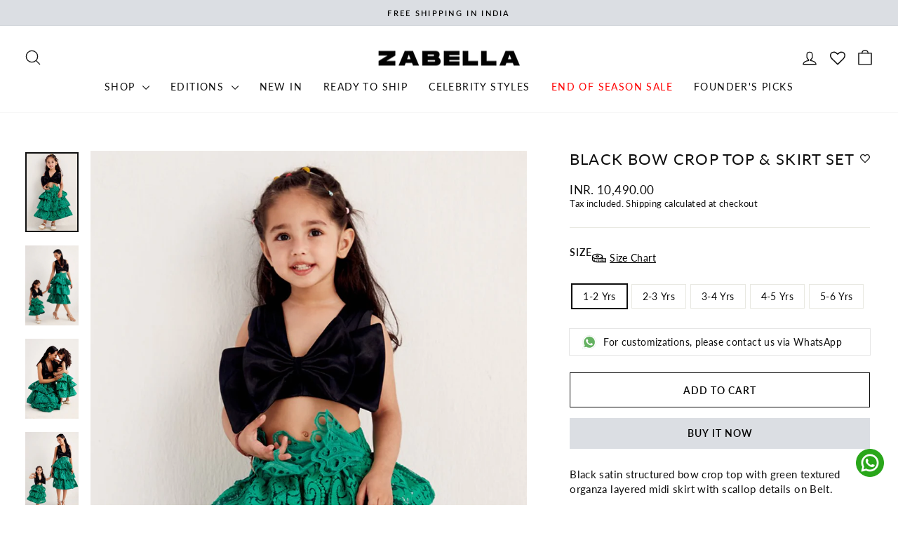

--- FILE ---
content_type: text/javascript
request_url: https://s3.ap-south-1.amazonaws.com/media.intelliticks.com/company/KWJcjoBuatmShGBzJ_c/shopify/qr-optin-popup_sayKQobwCRh7GiyEP_oi.js?shop=zabella-in.myshopify.com
body_size: 1667
content:

        (function () {
            var url = 'https://webview.quickreply.ai/whatsapp/optin-form/script.min.js';
            var s = document.createElement('script');
            s.type = 'text/javascript';
            s.async = true;
            s.src = url;
            if (window.qrOptInForm) return;
            window.qrOptInForm = true;
            var options = {"type":"WELCOME","images":{"logo":"https://d361nn0tbycf2u.cloudfront.net/company/KWJcjoBuatmShGBzJ_c/opt-in/sayKQobwCRh7GiyEP_oi/1762841126278.png","side":"https://d361nn0tbycf2u.cloudfront.net/company/KWJcjoBuatmShGBzJ_c/opt-in/sayKQobwCRh7GiyEP_oi/1762842972339.jpg"},"text":{"preHead":"Subscribe and Get","head":"5% OFF","postHead":"on all prepaid orders.","submitBtn":"Claim Offer","closeBtn":"Close"},"style":{"modal":{},"modalContent":{"backgroundColor":"#ffffff"},"text":{"fontFamily":"Roboto","color":"#000000"},"submitBtn":{"backgroundColor":"#1A69B2","color":"#FFFFFF"},"closeBtn":{"backgroundColor":"#FFFFFF","color":"#1A69B2"},"crossBtn":{"color":"#000"},"disclaimer":{"color":"#686868"}},"settings":{"disclaimer":{"type":"IMPLICIT","html":"<p>I agree to receive automated marketing messages at the phone number provided.&nbsp;</p>","isEnable":true},"optinId":"sayKQobwCRh7GiyEP_oi","urls":{"type":"EXCLUDE","arr":[]},"frequency":{"gap":300,"count":100,"type":"until_count"},"delay":5},"installedAt":1762848396187};
            window.qrOptInOptions = options;
            // s.onload = function () {
            //     ShowOptInForm(options);
            // };
            var x = document.getElementsByTagName('script')[0];
            x.parentNode.insertBefore(s, x);
        })();
